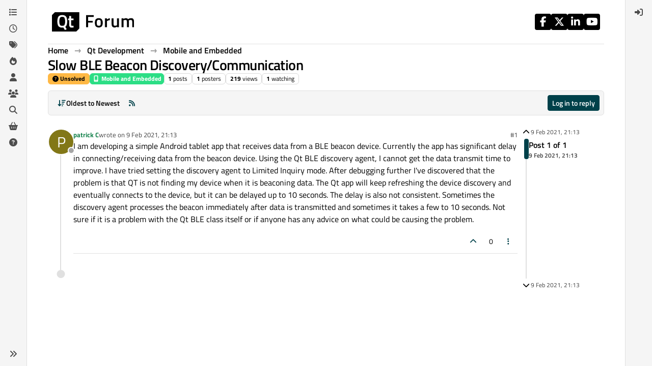

--- FILE ---
content_type: application/javascript
request_url: https://www.qt.io/hubfs/qt-web-components/2.0.0-rc.2/validators-hApvvPkN.js
body_size: 95
content:
const a = {
  attribute: "required",
  key: "valueMissing",
  message: "Please fill out this field",
  isValid(e, r) {
    let t = !0;
    return (e.hasAttribute("required") || e.required) && !r && (t = !1), t;
  }
}, i = {
  attribute: "maxlength",
  key: "tooLong",
  message(e, r) {
    const t = r || "";
    return `Please use no more than ${e.maxLength} characters (you are currently using ${t.length} characters).`;
  },
  isValid(e, r) {
    return e.maxLength ? !(r && e.maxLength < r.length) : !0;
  }
};
export {
  i as m,
  a as r
};
